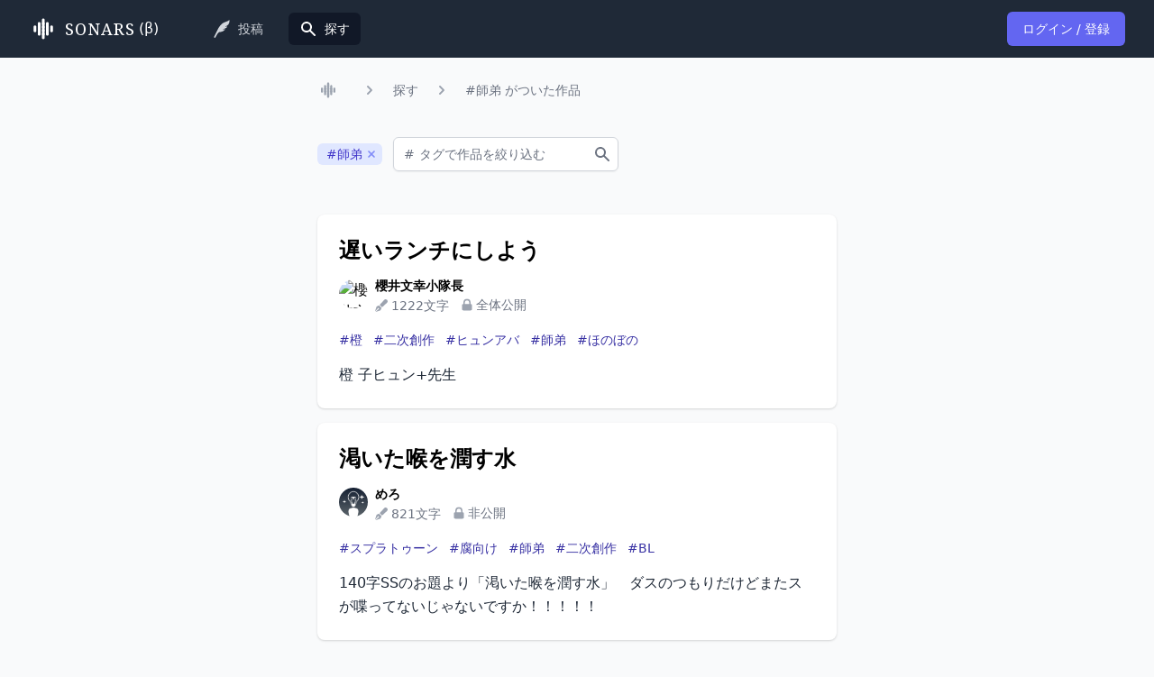

--- FILE ---
content_type: text/html; charset=utf-8
request_url: https://sonar-s.com/novels?tags=%E5%B8%AB%E5%BC%9F
body_size: 17678
content:
<!DOCTYPE html>
<html lang="ja" class="bg-gray-50">

<head>
  <script async src="https://www.googleoptimize.com/optimize.js?id=OPT-KLZHFBC"></script>
  <meta charset="utf-8">
  <meta http-equiv="X-UA-Compatible" content="IE=edge">
  <meta name="viewport" content="width=device-width, initial-scale=1.0">

  <link rel="preconnect" href="https://fonts.googleapis.com">
  <link rel="preconnect" href="https://fonts.gstatic.com" crossorigin>
<meta content="JzM7ZANBW1A1UCZ2NwQlPnsEDxUGcjwkhda6qtv8P3DOcuzr8akMNFrb" name="csrf-token">

<title data-suffix=" - ソナーズ">#師弟 がついた作品 - ソナーズ</title>

  <meta name="description" content="作品を探すページです。">

  <meta property="og:site_name" content="ソナーズ">
  <meta property="og:type" content="website">
  <meta property="og:title" content="#師弟 がついた作品 - ソナーズ">
  <meta property="og:image" content="https://sonar-s.com/images/card-14b6a32109a29e8086ce083e4bbca978.png?vsn=d">
  <meta property="og:locale" content="ja_JP">

  <meta name="twitter:card" content="summary_large_image">
  <meta name="twitter:title" content="#師弟 がついた作品 - ソナーズ">
  <meta name="twitter:description" content="作品を探すページです。">
  <meta name="twitter:image" content="https://sonar-s.com/images/card-14b6a32109a29e8086ce083e4bbca978.png?vsn=d">

  <script>(function(w,d,s,l,i){w[l]=w[l]||[];w[l].push({'gtm.start':
new Date().getTime(),event:'gtm.js'});var f=d.getElementsByTagName(s)[0],
j=d.createElement(s),dl=l!='dataLayer'?'&l='+l:'';j.async=true;j.src=
'https://www.googletagmanager.com/gtm.js?id='+i+dl;f.parentNode.insertBefore(j,f);
})(window,document,'script','dataLayer','GTM-MFV4GVN');</script>
  <link phx-track-static rel="stylesheet" href="/css/app-b6f0067bdc3eac5304411d4d1bd55777.css?vsn=d">
  <link rel="preload" href="https://fonts.googleapis.com/css2?family=Noto+Serif&display=swap&text=SONARS" as="style" onload="this.onload=null;this.rel='stylesheet'">
  <link rel="preload" href="https://fonts.googleapis.com/css2?family=Noto+Serif+JP:wght@400;700&display=swap" as="style" onload="this.onload=null;this.rel='stylesheet'">
  <noscript><link rel="stylesheet" href="styles.css"></noscript>
  <script defer phx-track-static type="text/javascript" src="/js/app-1b1d061f6c663b1e6e585fb87452cdf0.js?vsn=d"></script>
</head>

<body class="font-sans antialiased break-words">
  <noscript><iframe src="https://www.googletagmanager.com/ns.html?id=GTM-MFV4GVN" height="0" width="0" style="display:none;visibility:hidden"></iframe></noscript>
<div data-phx-main="true" data-phx-session="SFMyNTY.[base64].MGYeoPnayGwFjYeUKk8Vv1329wF_Qr2E1QCLLfM0UsY" data-phx-static="SFMyNTY.g2gDaAJhBXQAAAADZAAKYXNzaWduX25ld2wAAAABZAAMY3VycmVudF91c2VyamQABWZsYXNodAAAAABkAAJpZG0AAAAUcGh4LUdJdlRIQmlRejVjenVZaXhuBgDmWhXRmwFiAAFRgA.SBYKy1Ja9f1mFH1dpvXx3AH1TOMgcwloISx_IPZWufE" id="phx-GIvTHBiQz5czuYix"><div class="flex flex-col min-h-screen">
  <nav class="bg-gray-800">
    <div class="max-w-7xl mx-auto px-4 sm:px-6 lg:px-8 border-b sm:border-none border-gray-700">
      <div class="relative flex items-center sm:justify-center h-16">
        <div class="flex items-stretch justify-start">
<a class="flex-shrink-0 flex items-center text-white" data-phx-link="redirect" data-phx-link-state="push" href="/">
<svg xmlns="http://www.w3.org/2000/svg" class="w-8 h-8 mr-2" viewBox="0 0 4096 4096"><g fill="currentColor"><path d="M2048 2506.66c106.81 0 194.02-87.212 194.02-194.02v-581.083c0-106.81-87.21-194.022-194.02-194.022-106.81 0-194.02 87.212-194.02 194.022v581.083c0 106.808 87.21 194.02 194.02 194.02Z"></path><path d="M2048 3015.721c106.81 0 194.02-87.212 194.02-194.02v-581.084c0-106.81-87.21-194.022-194.02-194.022-106.81 0-194.02 87.212-194.02 194.022V2821.7c0 106.809 87.21 194.021 194.02 194.021Z"></path><path d="M2048 3513.931c106.81 0 194.02-87.204 194.02-194.015v-581.083c0-106.81-87.21-194.021-194.02-194.021-106.81 0-194.02 87.21-194.02 194.02v581.084c0 106.811 87.21 194.015 194.02 194.015ZM3225.78 2535.304c106.809 0 194.025-87.212 194.025-194.02V1760.2c0-106.81-87.216-194.022-194.025-194.022-106.81 0-194.022 87.212-194.022 194.022v581.083c0 106.809 87.212 194.02 194.022 194.02ZM2048 2046.595c106.81 0 194.02-87.211 194.02-194.02V1271.49c0-106.81-87.21-194.02-194.02-194.02-106.81 0-194.02 87.21-194.02 194.02v581.083c0 106.81 87.21 194.021 194.02 194.021Z"></path><path d="M2048 1551.188c106.81 0 194.02-87.21 194.02-194.02V776.083c0-106.811-87.21-194.015-194.02-194.015-106.81 0-194.02 87.204-194.02 194.015v581.083c0 106.81 87.21 194.021 194.02 194.021ZM2629.394 2046.595c106.81 0 194.022-87.211 194.022-194.02V1271.49c0-106.81-87.212-194.02-194.022-194.02-106.808 0-194.02 87.21-194.02 194.02v581.083c0 106.81 87.212 194.021 194.02 194.021ZM2630.731 3015.721c106.81 0 194.022-87.212 194.022-194.02v-581.084c0-106.81-87.212-194.022-194.022-194.022-106.809 0-194.02 87.212-194.02 194.022V2821.7c0 106.809 87.211 194.021 194.02 194.021Z"></path><path d="M2630.063 2535.304c106.81 0 194.021-87.212 194.021-194.02V1760.2c0-106.81-87.212-194.022-194.02-194.022-106.81 0-194.021 87.212-194.021 194.022v581.083c0 106.809 87.21 194.02 194.02 194.02Z"></path><g><path d="M1464.6 2046.595c106.81 0 194.02-87.211 194.02-194.02V1271.49c0-106.81-87.21-194.02-194.02-194.02-106.809 0-194.02 87.21-194.02 194.02v581.083c0 106.81 87.21 194.021 194.02 194.021ZM1465.937 3015.721c106.81 0 194.02-87.212 194.02-194.02v-581.084c0-106.81-87.21-194.022-194.02-194.022-106.81 0-194.021 87.212-194.021 194.022V2821.7c0 106.809 87.212 194.021 194.02 194.021Z"></path><path d="M1465.269 2535.304c106.809 0 194.02-87.212 194.02-194.02V1760.2c0-106.81-87.211-194.022-194.02-194.022-106.81 0-194.022 87.212-194.022 194.022v581.083c0 106.809 87.212 194.02 194.022 194.02Z"></path></g><path d="M870.22 2531.159c106.81 0 194.022-87.212 194.022-194.022v-581.083c0-106.81-87.212-194.021-194.022-194.021-106.809 0-194.025 87.212-194.025 194.02v581.084c0 106.81 87.216 194.022 194.025 194.022Z"></path></g></svg> <span id="sonars-logo" class="mr-1">SONARS</span>(β)
</a>
        </div>

        <ul class="hidden sm:ml-6 lg:ml-12 sm:flex flex-1 space-x-4">
  

          
  <li class="">
  <a class="flex items-center hover:bg-gray-700 text-gray-300 hover:text-white text-sm font-medium px-3 py-2 rounded-md" data-phx-link="redirect" data-phx-link-state="push" href="/novels/new">
    
    <svg class="w-5 h-5" xmlns="http://www.w3.org/2000/svg" viewBox="0 0 512 512" fill="currentColor">
  <g>
    <path d="M473.818,0.003c0,0-18.578,28.297-139.938,70.172c-123.719,42.688-199.875,216.406-199.875,216.406
      c-18.344,35.578-90.813,183.453-90.813,183.453c-19.953,38.172,16.625,60.734,38.063,21.313
      c41.156-75.703,67.688-144.875,130.25-146.844c91.219-2.875,153.609-84.109,133.984-80.359
      c-25.844,11.484-82.781,0.875-49.234-4.391c80.531-6.594,130.125-68.297,113.969-72.5c-28.563,11.219-55.172,0.578-60.391-2.656
      C491.959,166.987,473.818,0.003,473.818,0.003z"></path>
  </g>
</svg> <span class="ml-2">投稿</span>
  
  </a>
</li>

          <li class="">
  <div class="flex items-center bg-gray-900 text-white text-sm font-medium px-3 py-2 rounded-md">
    
  <svg class="w-5 h-5" xmlns="http://www.w3.org/2000/svg" viewBox="0 0 20 20" fill="currentColor">
  <path fill-rule="evenodd" d="M8 4a4 4 0 100 8 4 4 0 000-8zM2 8a6 6 0 1110.89 3.476l4.817 4.817a1 1 0 01-1.414 1.414l-4.816-4.816A6 6 0 012 8z" clip-rule="evenodd"></path>
</svg> <span class="ml-2">探す</span>

  </div>
</li>
        
</ul>

        <div class="absolute inset-y-0 right-0 flex items-center pr-2 sm:static sm:inset-auto sm:ml-6 sm:pr-0">

          <div>
<a class="bg-indigo-500 hover:bg-indigo-600 focus:ring-indigo-400 inline-flex items-center px-4 py-2 border border-transparent shadow-sm text-sm font-medium rounded-md text-white focus:outline-none focus:ring-2 focus:ring-offset-2" href="/session/new">
  <span>ログイン / 登録</span>
</a>
          </div>

        </div>
      </div>
    </div>

      <ul class="sm:hidden flex py-3 px-4 space-x-2 overflow-x-scroll flex-nowrap">
  

        
  <li class="mobile-nav-item">
  <a class="flex items-center hover:bg-gray-700 text-gray-300 hover:text-white text-sm font-medium px-3 py-3 rounded-md justify-center" data-phx-link="redirect" data-phx-link-state="push" href="/novels/new">
    
    <svg class="w-5 h-5" xmlns="http://www.w3.org/2000/svg" viewBox="0 0 512 512" fill="currentColor">
  <g>
    <path d="M473.818,0.003c0,0-18.578,28.297-139.938,70.172c-123.719,42.688-199.875,216.406-199.875,216.406
      c-18.344,35.578-90.813,183.453-90.813,183.453c-19.953,38.172,16.625,60.734,38.063,21.313
      c41.156-75.703,67.688-144.875,130.25-146.844c91.219-2.875,153.609-84.109,133.984-80.359
      c-25.844,11.484-82.781,0.875-49.234-4.391c80.531-6.594,130.125-68.297,113.969-72.5c-28.563,11.219-55.172,0.578-60.391-2.656
      C491.959,166.987,473.818,0.003,473.818,0.003z"></path>
  </g>
</svg> <span class="ml-2">投稿</span>
  
  </a>
</li>

        <li class="mobile-nav-item">
  <div class="flex items-center bg-gray-900 text-white text-sm font-medium px-3 py-3 rounded-md justify-center">
    
  <svg class="w-5 h-5" xmlns="http://www.w3.org/2000/svg" viewBox="0 0 20 20" fill="currentColor">
  <path fill-rule="evenodd" d="M8 4a4 4 0 100 8 4 4 0 000-8zM2 8a6 6 0 1110.89 3.476l4.817 4.817a1 1 0 01-1.414 1.414l-4.816-4.816A6 6 0 012 8z" clip-rule="evenodd"></path>
</svg> <span class="ml-2">探す</span>

  </div>
</li>
      
</ul>

  </nav>

  <div class="bg-gray-50 pt-4 sm:pt-6 pb-4 px-4 sm:px-6 lg:px-8">
    <div class="relative max-w-xl mx-auto">
      <nav class="flex " aria-label="Breadcrumb">
        <ol role="list" class="flex items-center space-x-4">
          <li>
            <div>
<a class="text-gray-400 hover:text-gray-500" data-phx-link="redirect" data-phx-link-state="push" href="/">
<svg xmlns="http://www.w3.org/2000/svg" class="flex-shrink-0 w-6 h-6 mr-2" viewBox="0 0 4096 4096"><g fill="currentColor"><path d="M2048 2506.66c106.81 0 194.02-87.212 194.02-194.02v-581.083c0-106.81-87.21-194.022-194.02-194.022-106.81 0-194.02 87.212-194.02 194.022v581.083c0 106.808 87.21 194.02 194.02 194.02Z"></path><path d="M2048 3015.721c106.81 0 194.02-87.212 194.02-194.02v-581.084c0-106.81-87.21-194.022-194.02-194.022-106.81 0-194.02 87.212-194.02 194.022V2821.7c0 106.809 87.21 194.021 194.02 194.021Z"></path><path d="M2048 3513.931c106.81 0 194.02-87.204 194.02-194.015v-581.083c0-106.81-87.21-194.021-194.02-194.021-106.81 0-194.02 87.21-194.02 194.02v581.084c0 106.811 87.21 194.015 194.02 194.015ZM3225.78 2535.304c106.809 0 194.025-87.212 194.025-194.02V1760.2c0-106.81-87.216-194.022-194.025-194.022-106.81 0-194.022 87.212-194.022 194.022v581.083c0 106.809 87.212 194.02 194.022 194.02ZM2048 2046.595c106.81 0 194.02-87.211 194.02-194.02V1271.49c0-106.81-87.21-194.02-194.02-194.02-106.81 0-194.02 87.21-194.02 194.02v581.083c0 106.81 87.21 194.021 194.02 194.021Z"></path><path d="M2048 1551.188c106.81 0 194.02-87.21 194.02-194.02V776.083c0-106.811-87.21-194.015-194.02-194.015-106.81 0-194.02 87.204-194.02 194.015v581.083c0 106.81 87.21 194.021 194.02 194.021ZM2629.394 2046.595c106.81 0 194.022-87.211 194.022-194.02V1271.49c0-106.81-87.212-194.02-194.022-194.02-106.808 0-194.02 87.21-194.02 194.02v581.083c0 106.81 87.212 194.021 194.02 194.021ZM2630.731 3015.721c106.81 0 194.022-87.212 194.022-194.02v-581.084c0-106.81-87.212-194.022-194.022-194.022-106.809 0-194.02 87.212-194.02 194.022V2821.7c0 106.809 87.211 194.021 194.02 194.021Z"></path><path d="M2630.063 2535.304c106.81 0 194.021-87.212 194.021-194.02V1760.2c0-106.81-87.212-194.022-194.02-194.022-106.81 0-194.021 87.212-194.021 194.022v581.083c0 106.809 87.21 194.02 194.02 194.02Z"></path><g><path d="M1464.6 2046.595c106.81 0 194.02-87.211 194.02-194.02V1271.49c0-106.81-87.21-194.02-194.02-194.02-106.809 0-194.02 87.21-194.02 194.02v581.083c0 106.81 87.21 194.021 194.02 194.021ZM1465.937 3015.721c106.81 0 194.02-87.212 194.02-194.02v-581.084c0-106.81-87.21-194.022-194.02-194.022-106.81 0-194.021 87.212-194.021 194.022V2821.7c0 106.809 87.212 194.021 194.02 194.021Z"></path><path d="M1465.269 2535.304c106.809 0 194.02-87.212 194.02-194.02V1760.2c0-106.81-87.211-194.022-194.02-194.022-106.81 0-194.022 87.212-194.022 194.022v581.083c0 106.809 87.212 194.02 194.022 194.02Z"></path></g><path d="M870.22 2531.159c106.81 0 194.022-87.212 194.022-194.022v-581.083c0-106.81-87.212-194.021-194.022-194.021-106.809 0-194.025 87.212-194.025 194.02v581.084c0 106.81 87.216 194.022 194.025 194.022Z"></path></g></svg>
                <span class="sr-only">トップ</span>
</a>
            </div>
          </li>

          <li>
            <div class="flex items-center">
              <!-- Heroicon name: solid/chevron-right -->
              <svg class="flex-shrink-0 h-5 w-5 text-gray-400" xmlns="http://www.w3.org/2000/svg" viewBox="0 0 20 20" fill="currentColor" aria-hidden="true">
                <path fill-rule="evenodd" d="M7.293 14.707a1 1 0 010-1.414L10.586 10 7.293 6.707a1 1 0 011.414-1.414l4 4a1 1 0 010 1.414l-4 4a1 1 0 01-1.414 0z" clip-rule="evenodd"></path>
              </svg>
<a class="ml-4 text-sm font-medium text-gray-500 hover:text-gray-700" data-phx-link="redirect" data-phx-link-state="push" href="/novels">探す</a>
            </div>
          </li>

          <li>
            <div class="flex items-center">
              <!-- Heroicon name: solid/chevron-right -->
              <svg class="flex-shrink-0 h-5 w-5 text-gray-400" xmlns="http://www.w3.org/2000/svg" viewBox="0 0 20 20" fill="currentColor" aria-hidden="true">
                <path fill-rule="evenodd" d="M7.293 14.707a1 1 0 010-1.414L10.586 10 7.293 6.707a1 1 0 011.414-1.414l4 4a1 1 0 010 1.414l-4 4a1 1 0 01-1.414 0z" clip-rule="evenodd"></path>
              </svg>
<a class="ml-4 text-sm font-medium text-gray-500 hover:text-gray-700" data-phx-link="redirect" data-phx-link-state="push" href="">#師弟 がついた作品</a>
            </div>
          </li>

        </ol>
      </nav>
    </div>
  </div>


  <main class="flex-1 overflow-x-hidden">
<div class="bg-gray-50 pt-4 sm:pt-6 pb-20 px-4 sm:px-6 lg:pb-28 lg:px-8">
  <div class="relative max-w-xl mx-auto">
    <div class="flex items-center flex-wrap">
  
    <span class="mr-3 mb-4 inline-flex rounded-md items-center py-0.5 pl-2.5 pr-1 text-sm font-medium bg-indigo-100 text-indigo-700">
      #師弟
      <button type="button" class="flex-shrink-0 ml-0.5 h-4 w-4 rounded-full inline-flex items-center justify-center text-indigo-400 hover:bg-indigo-200 hover:text-indigo-500 focus:outline-none focus:bg-indigo-500 focus:text-white" phx-click="[[&quot;push&quot;,{&quot;event&quot;:&quot;remove-tag&quot;,&quot;value&quot;:{&quot;tag&quot;:&quot;師弟&quot;}}]]">
        <span class="sr-only">師弟を外す</span>
        <svg class="h-2 w-2" stroke="currentColor" fill="none" viewBox="0 0 8 8">
          <path stroke-linecap="round" stroke-width="1.5" d="M1 1l6 6m0-6L1 7"></path>
        </svg>
      </button>
    </span>
  

  
  <form action="#" method="post" phx-submit="append-tag">
  
    <input name="_method" type="hidden" value="GET">
  
  
    <input name="_csrf_token" type="hidden" value="JzM7ZANBW1A1UCZ2NwQlPnsEDxUGcjwkhda6qtv8P3DOcuzr8akMNFrb">
  
  
    <div class="mb-4 relative rounded-md shadow-sm inline-block">
      <div class="absolute inset-y-0 left-0 pl-3 flex items-center pointer-events-none">
        <span class="text-gray-500 sm:text-sm">
          #
        </span>
      </div>
      <input type="text" name="tag" id="tag" class="focus:ring-indigo-500 focus:border-indigo-500 block pl-7 pr-12 sm:text-sm border-gray-300 rounded-md" placeholder="タグで作品を絞り込む">
      <div class="absolute inset-y-0 right-0 flex items-center">
        <button id="submit-tag" type="submit" class="pr-2">
          <svg class="w-5 h-5 text-gray-500" xmlns="http://www.w3.org/2000/svg" viewBox="0 0 20 20" fill="currentColor">
  <path fill-rule="evenodd" d="M8 4a4 4 0 100 8 4 4 0 000-8zM2 8a6 6 0 1110.89 3.476l4.817 4.817a1 1 0 01-1.414 1.414l-4.816-4.816A6 6 0 012 8z" clip-rule="evenodd"></path>
</svg>
        </button>
      </div>
    </div>
  
</form>
  
</div>

    <ul id="novels-1" class="mt-8 space-y-4" phx-update="append">
  
    <li id="db35c055-72d1-44cc-a342-e3262382eedf" class="bg-white overflow-hidden shadow rounded-lg">
      <div class="px-4 py-5 sm:p-6">
        <div>
          <a class="text-2xl font-bold line-clamp-2" data-phx-link="redirect" data-phx-link-state="push" href="/novels/db35c055-72d1-44cc-a342-e3262382eedf">
            遅いランチにしよう
          </a>
        </div>

        <div class="mt-3 sm:mt-4 flex">
          <div>
            <a data-phx-link="redirect" data-phx-link-state="push" href="/authors/ff4b4f8b-96d0-4f00-ae3c-62c3a87412f6">
              <span class="sr-only">櫻井文幸小隊長</span>
              <img class="h-8 w-8 rounded-full overflow-hidden object-cover" src="https://pbs.twimg.com/profile_images/1288479731747131395/OpXAr1Fx_normal.jpg" alt="櫻井文幸小隊長">
            </a>
          </div>

          <div class="ml-2 flex-1 text-sm space-y-1">
            <div class="space-x-3 leading-none">
              <a class="font-bold" data-phx-link="redirect" data-phx-link-state="push" href="/authors/ff4b4f8b-96d0-4f00-ae3c-62c3a87412f6">
                櫻井文幸小隊長
              </a>
            </div>
            <div>
              <span class="text-gray-500 inline-flex items-center mr-2">
                <svg xmlns="http://www.w3.org/2000/svg" class="h-3.5 w-3.5 text-gray-400 mr-1" fill="currentColor" viewBox="0 0 512 512"><!-- Font Awesome Free 5.15.3 by @fontawesome - https://fontawesome.com License - https://fontawesome.com/license/free (Icons: CC BY 4.0, Fonts: SIL OFL 1.1, Code: MIT License) --><path d="M79.18 282.94a32.005 32.005 0 0 0-20.24 20.24L0 480l4.69 4.69 92.89-92.89c-.66-2.56-1.57-5.03-1.57-7.8 0-17.67 14.33-32 32-32s32 14.33 32 32-14.33 32-32 32c-2.77 0-5.24-.91-7.8-1.57l-92.89 92.89L32 512l176.82-58.94a31.983 31.983 0 0 0 20.24-20.24l33.07-84.07-98.88-98.88-84.07 33.07zM369.25 28.32L186.14 227.81l97.85 97.85 199.49-183.11C568.4 67.48 443.73-55.94 369.25 28.32z"></path></svg>1222文字
              </span>
              <span class="text-gray-500 inline-flex items-center">
                <svg class="h-4 w-4 text-gray-400 mr-0.5" xmlns="http://www.w3.org/2000/svg" viewBox="0 0 20 20" fill="currentColor">
  <path fill-rule="evenodd" d="M5 9V7a5 5 0 0110 0v2a2 2 0 012 2v5a2 2 0 01-2 2H5a2 2 0 01-2-2v-5a2 2 0 012-2zm8-2v2H7V7a3 3 0 016 0z" clip-rule="evenodd"></path>
</svg>全体公開
              </span>
            </div>
          </div>
        </div>

        <ul class="text-sm flex flex-wrap mt-4">
          
            <li class="flex-none mr-3">
              <a class="text-indigo-800" data-phx-link="patch" data-phx-link-state="push" href="/novels?tags=%E6%A9%99">
                #橙
              </a>
            </li>
          
            <li class="flex-none mr-3">
              <a class="text-indigo-800" data-phx-link="patch" data-phx-link-state="push" href="/novels?tags=%E4%BA%8C%E6%AC%A1%E5%89%B5%E4%BD%9C">
                #二次創作
              </a>
            </li>
          
            <li class="flex-none mr-3">
              <a class="text-indigo-800" data-phx-link="patch" data-phx-link-state="push" href="/novels?tags=%E3%83%92%E3%83%A5%E3%83%B3%E3%82%A2%E3%83%90">
                #ヒュンアバ
              </a>
            </li>
          
            <li class="flex-none mr-3">
              <a class="text-indigo-800" data-phx-link="patch" data-phx-link-state="push" href="/novels?tags=%E5%B8%AB%E5%BC%9F">
                #師弟
              </a>
            </li>
          
            <li class="flex-none mr-3">
              <a class="text-indigo-800" data-phx-link="patch" data-phx-link-state="push" href="/novels?tags=%E3%81%BB%E3%81%AE%E3%81%BC%E3%81%AE">
                #ほのぼの
              </a>
            </li>
          
        </ul>

        <a class="block mt-4 text-sm sm:text-base text-gray-800" data-phx-link="redirect" data-phx-link-state="push" href="/novels/db35c055-72d1-44cc-a342-e3262382eedf">
          <p class="leading-relaxed">橙 子ヒュン+先生</p>
        </a>
      </div>
    </li>
  
    <li id="09e8300c-d6ce-439f-b9c8-1385674e75f6" class="bg-white overflow-hidden shadow rounded-lg">
      <div class="px-4 py-5 sm:p-6">
        <div>
          <a class="text-2xl font-bold line-clamp-2" data-phx-link="redirect" data-phx-link-state="push" href="/novels/09e8300c-d6ce-439f-b9c8-1385674e75f6">
            渇いた喉を潤す水
          </a>
        </div>

        <div class="mt-3 sm:mt-4 flex">
          <div>
            <a data-phx-link="redirect" data-phx-link-state="push" href="/authors/c4b62a7f-7f87-412f-b24d-3da33153b3fa">
              <span class="sr-only">めろ</span>
              <img class="h-8 w-8 rounded-full overflow-hidden object-cover" src="https://storage.googleapis.com/sonars-production-media/c4b62a7f-7f87-412f-b24d-3da33153b3fa/2bbad6d0-ad4d-4a91-a1f2-f8d5b594d905.png" alt="めろ">
            </a>
          </div>

          <div class="ml-2 flex-1 text-sm space-y-1">
            <div class="space-x-3 leading-none">
              <a class="font-bold" data-phx-link="redirect" data-phx-link-state="push" href="/authors/c4b62a7f-7f87-412f-b24d-3da33153b3fa">
                めろ
              </a>
            </div>
            <div>
              <span class="text-gray-500 inline-flex items-center mr-2">
                <svg xmlns="http://www.w3.org/2000/svg" class="h-3.5 w-3.5 text-gray-400 mr-1" fill="currentColor" viewBox="0 0 512 512"><!-- Font Awesome Free 5.15.3 by @fontawesome - https://fontawesome.com License - https://fontawesome.com/license/free (Icons: CC BY 4.0, Fonts: SIL OFL 1.1, Code: MIT License) --><path d="M79.18 282.94a32.005 32.005 0 0 0-20.24 20.24L0 480l4.69 4.69 92.89-92.89c-.66-2.56-1.57-5.03-1.57-7.8 0-17.67 14.33-32 32-32s32 14.33 32 32-14.33 32-32 32c-2.77 0-5.24-.91-7.8-1.57l-92.89 92.89L32 512l176.82-58.94a31.983 31.983 0 0 0 20.24-20.24l33.07-84.07-98.88-98.88-84.07 33.07zM369.25 28.32L186.14 227.81l97.85 97.85 199.49-183.11C568.4 67.48 443.73-55.94 369.25 28.32z"></path></svg>821文字
              </span>
              <span class="text-gray-500 inline-flex items-center">
                <svg class="h-4 w-4 text-gray-400 mr-0.5" xmlns="http://www.w3.org/2000/svg" viewBox="0 0 20 20" fill="currentColor">
  <path fill-rule="evenodd" d="M5 9V7a5 5 0 0110 0v2a2 2 0 012 2v5a2 2 0 01-2 2H5a2 2 0 01-2-2v-5a2 2 0 012-2zm8-2v2H7V7a3 3 0 016 0z" clip-rule="evenodd"></path>
</svg>非公開
              </span>
            </div>
          </div>
        </div>

        <ul class="text-sm flex flex-wrap mt-4">
          
            <li class="flex-none mr-3">
              <a class="text-indigo-800" data-phx-link="patch" data-phx-link-state="push" href="/novels?tags=%E3%82%B9%E3%83%97%E3%83%A9%E3%83%88%E3%82%A5%E3%83%BC%E3%83%B3">
                #スプラトゥーン
              </a>
            </li>
          
            <li class="flex-none mr-3">
              <a class="text-indigo-800" data-phx-link="patch" data-phx-link-state="push" href="/novels?tags=%E8%85%90%E5%90%91%E3%81%91">
                #腐向け
              </a>
            </li>
          
            <li class="flex-none mr-3">
              <a class="text-indigo-800" data-phx-link="patch" data-phx-link-state="push" href="/novels?tags=%E5%B8%AB%E5%BC%9F">
                #師弟
              </a>
            </li>
          
            <li class="flex-none mr-3">
              <a class="text-indigo-800" data-phx-link="patch" data-phx-link-state="push" href="/novels?tags=%E4%BA%8C%E6%AC%A1%E5%89%B5%E4%BD%9C">
                #二次創作
              </a>
            </li>
          
            <li class="flex-none mr-3">
              <a class="text-indigo-800" data-phx-link="patch" data-phx-link-state="push" href="/novels?tags=BL">
                #BL
              </a>
            </li>
          
        </ul>

        <a class="block mt-4 text-sm sm:text-base text-gray-800" data-phx-link="redirect" data-phx-link-state="push" href="/novels/09e8300c-d6ce-439f-b9c8-1385674e75f6">
          <p class="leading-relaxed">140字SSのお題より「渇いた喉を潤す水」　ダスのつもりだけどまたスが喋ってないじゃないですか！！！！！</p>
        </a>
      </div>
    </li>
  
    <li id="64b56c96-3ac9-45df-b575-7048610e8f11" class="bg-white overflow-hidden shadow rounded-lg">
      <div class="px-4 py-5 sm:p-6">
        <div>
          <a class="text-2xl font-bold line-clamp-2" data-phx-link="redirect" data-phx-link-state="push" href="/novels/64b56c96-3ac9-45df-b575-7048610e8f11">
            人形
          </a>
        </div>

        <div class="mt-3 sm:mt-4 flex">
          <div>
            <a data-phx-link="redirect" data-phx-link-state="push" href="/authors/c4b62a7f-7f87-412f-b24d-3da33153b3fa">
              <span class="sr-only">めろ</span>
              <img class="h-8 w-8 rounded-full overflow-hidden object-cover" src="https://storage.googleapis.com/sonars-production-media/c4b62a7f-7f87-412f-b24d-3da33153b3fa/2bbad6d0-ad4d-4a91-a1f2-f8d5b594d905.png" alt="めろ">
            </a>
          </div>

          <div class="ml-2 flex-1 text-sm space-y-1">
            <div class="space-x-3 leading-none">
              <a class="font-bold" data-phx-link="redirect" data-phx-link-state="push" href="/authors/c4b62a7f-7f87-412f-b24d-3da33153b3fa">
                めろ
              </a>
            </div>
            <div>
              <span class="text-gray-500 inline-flex items-center mr-2">
                <svg xmlns="http://www.w3.org/2000/svg" class="h-3.5 w-3.5 text-gray-400 mr-1" fill="currentColor" viewBox="0 0 512 512"><!-- Font Awesome Free 5.15.3 by @fontawesome - https://fontawesome.com License - https://fontawesome.com/license/free (Icons: CC BY 4.0, Fonts: SIL OFL 1.1, Code: MIT License) --><path d="M79.18 282.94a32.005 32.005 0 0 0-20.24 20.24L0 480l4.69 4.69 92.89-92.89c-.66-2.56-1.57-5.03-1.57-7.8 0-17.67 14.33-32 32-32s32 14.33 32 32-14.33 32-32 32c-2.77 0-5.24-.91-7.8-1.57l-92.89 92.89L32 512l176.82-58.94a31.983 31.983 0 0 0 20.24-20.24l33.07-84.07-98.88-98.88-84.07 33.07zM369.25 28.32L186.14 227.81l97.85 97.85 199.49-183.11C568.4 67.48 443.73-55.94 369.25 28.32z"></path></svg>1609文字
              </span>
              <span class="text-gray-500 inline-flex items-center">
                <svg class="h-4 w-4 text-gray-400 mr-0.5" xmlns="http://www.w3.org/2000/svg" viewBox="0 0 20 20" fill="currentColor">
  <path fill-rule="evenodd" d="M5 9V7a5 5 0 0110 0v2a2 2 0 012 2v5a2 2 0 01-2 2H5a2 2 0 01-2-2v-5a2 2 0 012-2zm8-2v2H7V7a3 3 0 016 0z" clip-rule="evenodd"></path>
</svg>非公開
              </span>
            </div>
          </div>
        </div>

        <ul class="text-sm flex flex-wrap mt-4">
          
            <li class="flex-none mr-3">
              <a class="text-indigo-800" data-phx-link="patch" data-phx-link-state="push" href="/novels?tags=%E3%82%B9%E3%83%97%E3%83%A9%E3%83%88%E3%82%A5%E3%83%BC%E3%83%B3">
                #スプラトゥーン
              </a>
            </li>
          
            <li class="flex-none mr-3">
              <a class="text-indigo-800" data-phx-link="patch" data-phx-link-state="push" href="/novels?tags=%E3%82%B9%E3%83%97%E3%83%A9%E3%83%88%E3%82%A5%E3%83%BC%E3%83%B32">
                #スプラトゥーン2
              </a>
            </li>
          
            <li class="flex-none mr-3">
              <a class="text-indigo-800" data-phx-link="patch" data-phx-link-state="push" href="/novels?tags=%E5%B8%AB%E5%BC%9F">
                #師弟
              </a>
            </li>
          
            <li class="flex-none mr-3">
              <a class="text-indigo-800" data-phx-link="patch" data-phx-link-state="push" href="/novels?tags=%E4%BA%8C%E6%AC%A1%E5%89%B5%E4%BD%9C">
                #二次創作
              </a>
            </li>
          
            <li class="flex-none mr-3">
              <a class="text-indigo-800" data-phx-link="patch" data-phx-link-state="push" href="/novels?tags=%E8%85%90%E5%90%91%E3%81%91">
                #腐向け
              </a>
            </li>
          
        </ul>

        <a class="block mt-4 text-sm sm:text-base text-gray-800" data-phx-link="redirect" data-phx-link-state="push" href="/novels/64b56c96-3ac9-45df-b575-7048610e8f11">
          <p class="leading-relaxed">140字SSのお題より「人形」　2の時間軸　イカ（3号のちの司令）とダ　前提はダ×ス（ダ→スかもしれない）　投稿お試し</p>
        </a>
      </div>
    </li>
  
    <li id="b9e82f8d-c75d-4d32-83a0-d232ab0d8f40" class="bg-white overflow-hidden shadow rounded-lg">
      <div class="px-4 py-5 sm:p-6">
        <div>
          <a class="text-2xl font-bold line-clamp-2" data-phx-link="redirect" data-phx-link-state="push" href="/novels/b9e82f8d-c75d-4d32-83a0-d232ab0d8f40">
            碧落の白昼夢2
          </a>
        </div>

        <div class="mt-3 sm:mt-4 flex">
          <div>
            <a data-phx-link="redirect" data-phx-link-state="push" href="/authors/c055bd5f-d791-4bd9-b937-71e27d4c3622">
              <span class="sr-only">ノア</span>
              <img class="h-8 w-8 rounded-full overflow-hidden object-cover" src="https://pbs.twimg.com/profile_images/1472376305119555584/UetXAL99_normal.jpg" alt="ノア">
            </a>
          </div>

          <div class="ml-2 flex-1 text-sm space-y-1">
            <div class="space-x-3 leading-none">
              <a class="font-bold" data-phx-link="redirect" data-phx-link-state="push" href="/authors/c055bd5f-d791-4bd9-b937-71e27d4c3622">
                ノア
              </a>
            </div>
            <div>
              <span class="text-gray-500 inline-flex items-center mr-2">
                <svg xmlns="http://www.w3.org/2000/svg" class="h-3.5 w-3.5 text-gray-400 mr-1" fill="currentColor" viewBox="0 0 512 512"><!-- Font Awesome Free 5.15.3 by @fontawesome - https://fontawesome.com License - https://fontawesome.com/license/free (Icons: CC BY 4.0, Fonts: SIL OFL 1.1, Code: MIT License) --><path d="M79.18 282.94a32.005 32.005 0 0 0-20.24 20.24L0 480l4.69 4.69 92.89-92.89c-.66-2.56-1.57-5.03-1.57-7.8 0-17.67 14.33-32 32-32s32 14.33 32 32-14.33 32-32 32c-2.77 0-5.24-.91-7.8-1.57l-92.89 92.89L32 512l176.82-58.94a31.983 31.983 0 0 0 20.24-20.24l33.07-84.07-98.88-98.88-84.07 33.07zM369.25 28.32L186.14 227.81l97.85 97.85 199.49-183.11C568.4 67.48 443.73-55.94 369.25 28.32z"></path></svg>12279文字
              </span>
              <span class="text-gray-500 inline-flex items-center">
                <svg class="h-4 w-4 text-gray-400 mr-0.5" xmlns="http://www.w3.org/2000/svg" viewBox="0 0 20 20" fill="currentColor">
  <path fill-rule="evenodd" d="M5 9V7a5 5 0 0110 0v2a2 2 0 012 2v5a2 2 0 01-2 2H5a2 2 0 01-2-2v-5a2 2 0 012-2zm8-2v2H7V7a3 3 0 016 0z" clip-rule="evenodd"></path>
</svg>全体公開
              </span>
            </div>
          </div>
        </div>

        <ul class="text-sm flex flex-wrap mt-4">
          
            <li class="flex-none mr-3">
              <a class="text-indigo-800" data-phx-link="patch" data-phx-link-state="push" href="/novels?tags=%E3%82%AA%E3%83%AA%E3%82%B8%E3%83%8A%E3%83%AB">
                #オリジナル
              </a>
            </li>
          
            <li class="flex-none mr-3">
              <a class="text-indigo-800" data-phx-link="patch" data-phx-link-state="push" href="/novels?tags=%E3%83%95%E3%82%A1%E3%83%B3%E3%82%BF%E3%82%B8%E3%83%BC">
                #ファンタジー
              </a>
            </li>
          
            <li class="flex-none mr-3">
              <a class="text-indigo-800" data-phx-link="patch" data-phx-link-state="push" href="/novels?tags=%E4%B8%80%E6%AC%A1%E5%89%B5%E4%BD%9C">
                #一次創作
              </a>
            </li>
          
            <li class="flex-none mr-3">
              <a class="text-indigo-800" data-phx-link="patch" data-phx-link-state="push" href="/novels?tags=%E5%B8%AB%E5%BC%9F">
                #師弟
              </a>
            </li>
          
            <li class="flex-none mr-3">
              <a class="text-indigo-800" data-phx-link="patch" data-phx-link-state="push" href="/novels?tags=%E3%82%B7%E3%83%AA%E3%83%BC%E3%82%BA">
                #シリーズ
              </a>
            </li>
          
        </ul>

        <a class="block mt-4 text-sm sm:text-base text-gray-800" data-phx-link="redirect" data-phx-link-state="push" href="/novels/b9e82f8d-c75d-4d32-83a0-d232ab0d8f40">
          <p class="leading-relaxed">毒に侵された世界で少女と彼女の『先生』が世界を元に戻すために足掻く話。

第二話です。
少女のたくさんの『初めて』の話。

不慣れなところも多いかと思いますが、よろしくお願いします。
</p>
        </a>
      </div>
    </li>
  
    <li id="48ab810b-5f1d-4bec-ab61-5e7353a96bb1" class="bg-white overflow-hidden shadow rounded-lg">
      <div class="px-4 py-5 sm:p-6">
        <div>
          <a class="text-2xl font-bold line-clamp-2" data-phx-link="redirect" data-phx-link-state="push" href="/novels/48ab810b-5f1d-4bec-ab61-5e7353a96bb1">
            碧落の白昼夢 １
          </a>
        </div>

        <div class="mt-3 sm:mt-4 flex">
          <div>
            <a data-phx-link="redirect" data-phx-link-state="push" href="/authors/c055bd5f-d791-4bd9-b937-71e27d4c3622">
              <span class="sr-only">ノア</span>
              <img class="h-8 w-8 rounded-full overflow-hidden object-cover" src="https://pbs.twimg.com/profile_images/1472376305119555584/UetXAL99_normal.jpg" alt="ノア">
            </a>
          </div>

          <div class="ml-2 flex-1 text-sm space-y-1">
            <div class="space-x-3 leading-none">
              <a class="font-bold" data-phx-link="redirect" data-phx-link-state="push" href="/authors/c055bd5f-d791-4bd9-b937-71e27d4c3622">
                ノア
              </a>
            </div>
            <div>
              <span class="text-gray-500 inline-flex items-center mr-2">
                <svg xmlns="http://www.w3.org/2000/svg" class="h-3.5 w-3.5 text-gray-400 mr-1" fill="currentColor" viewBox="0 0 512 512"><!-- Font Awesome Free 5.15.3 by @fontawesome - https://fontawesome.com License - https://fontawesome.com/license/free (Icons: CC BY 4.0, Fonts: SIL OFL 1.1, Code: MIT License) --><path d="M79.18 282.94a32.005 32.005 0 0 0-20.24 20.24L0 480l4.69 4.69 92.89-92.89c-.66-2.56-1.57-5.03-1.57-7.8 0-17.67 14.33-32 32-32s32 14.33 32 32-14.33 32-32 32c-2.77 0-5.24-.91-7.8-1.57l-92.89 92.89L32 512l176.82-58.94a31.983 31.983 0 0 0 20.24-20.24l33.07-84.07-98.88-98.88-84.07 33.07zM369.25 28.32L186.14 227.81l97.85 97.85 199.49-183.11C568.4 67.48 443.73-55.94 369.25 28.32z"></path></svg>10795文字
              </span>
              <span class="text-gray-500 inline-flex items-center">
                <svg class="h-4 w-4 text-gray-400 mr-0.5" xmlns="http://www.w3.org/2000/svg" viewBox="0 0 20 20" fill="currentColor">
  <path fill-rule="evenodd" d="M5 9V7a5 5 0 0110 0v2a2 2 0 012 2v5a2 2 0 01-2 2H5a2 2 0 01-2-2v-5a2 2 0 012-2zm8-2v2H7V7a3 3 0 016 0z" clip-rule="evenodd"></path>
</svg>全体公開
              </span>
            </div>
          </div>
        </div>

        <ul class="text-sm flex flex-wrap mt-4">
          
            <li class="flex-none mr-3">
              <a class="text-indigo-800" data-phx-link="patch" data-phx-link-state="push" href="/novels?tags=%E3%82%AA%E3%83%AA%E3%82%B8%E3%83%8A%E3%83%AB">
                #オリジナル
              </a>
            </li>
          
            <li class="flex-none mr-3">
              <a class="text-indigo-800" data-phx-link="patch" data-phx-link-state="push" href="/novels?tags=%E4%B8%80%E6%AC%A1%E5%89%B5%E4%BD%9C">
                #一次創作
              </a>
            </li>
          
            <li class="flex-none mr-3">
              <a class="text-indigo-800" data-phx-link="patch" data-phx-link-state="push" href="/novels?tags=%E3%83%95%E3%82%A1%E3%83%B3%E3%82%BF%E3%82%B8%E3%83%BC">
                #ファンタジー
              </a>
            </li>
          
            <li class="flex-none mr-3">
              <a class="text-indigo-800" data-phx-link="patch" data-phx-link-state="push" href="/novels?tags=%E5%88%9D%E6%8A%95%E7%A8%BF">
                #初投稿
              </a>
            </li>
          
            <li class="flex-none mr-3">
              <a class="text-indigo-800" data-phx-link="patch" data-phx-link-state="push" href="/novels?tags=%E5%B8%AB%E5%BC%9F">
                #師弟
              </a>
            </li>
          
        </ul>

        <a class="block mt-4 text-sm sm:text-base text-gray-800" data-phx-link="redirect" data-phx-link-state="push" href="/novels/48ab810b-5f1d-4bec-ab61-5e7353a96bb1">
          <p class="leading-relaxed">毒に侵された世界で少女と彼女の『先生』が世界を元に戻すために足掻く話。


初投稿です。不慣れなところが多いと思いますがよろしくお願いします。
</p>
        </a>
      </div>
    </li>
  
    <li id="11e9ab71-59ee-4ff8-9965-307b5c7fcc31" class="bg-white overflow-hidden shadow rounded-lg">
      <div class="px-4 py-5 sm:p-6">
        <div>
          <a class="text-2xl font-bold line-clamp-2" data-phx-link="redirect" data-phx-link-state="push" href="/novels/11e9ab71-59ee-4ff8-9965-307b5c7fcc31">
            熱にうかされて
          </a>
        </div>

        <div class="mt-3 sm:mt-4 flex">
          <div>
            <a data-phx-link="redirect" data-phx-link-state="push" href="/authors/bed2335b-dead-46f0-9ac0-954ffe66647e">
              <span class="sr-only">いぬまる</span>
              <img class="h-8 w-8 rounded-full overflow-hidden object-cover" src="https://storage.googleapis.com/sonars-production-media/bed2335b-dead-46f0-9ac0-954ffe66647e/5efb01ca-075d-4d29-bcb0-fb63b7206b13.jpg" alt="いぬまる">
            </a>
          </div>

          <div class="ml-2 flex-1 text-sm space-y-1">
            <div class="space-x-3 leading-none">
              <a class="font-bold" data-phx-link="redirect" data-phx-link-state="push" href="/authors/bed2335b-dead-46f0-9ac0-954ffe66647e">
                いぬまる
              </a>
            </div>
            <div>
              <span class="text-gray-500 inline-flex items-center mr-2">
                <svg xmlns="http://www.w3.org/2000/svg" class="h-3.5 w-3.5 text-gray-400 mr-1" fill="currentColor" viewBox="0 0 512 512"><!-- Font Awesome Free 5.15.3 by @fontawesome - https://fontawesome.com License - https://fontawesome.com/license/free (Icons: CC BY 4.0, Fonts: SIL OFL 1.1, Code: MIT License) --><path d="M79.18 282.94a32.005 32.005 0 0 0-20.24 20.24L0 480l4.69 4.69 92.89-92.89c-.66-2.56-1.57-5.03-1.57-7.8 0-17.67 14.33-32 32-32s32 14.33 32 32-14.33 32-32 32c-2.77 0-5.24-.91-7.8-1.57l-92.89 92.89L32 512l176.82-58.94a31.983 31.983 0 0 0 20.24-20.24l33.07-84.07-98.88-98.88-84.07 33.07zM369.25 28.32L186.14 227.81l97.85 97.85 199.49-183.11C568.4 67.48 443.73-55.94 369.25 28.32z"></path></svg>10790文字
              </span>
              <span class="text-gray-500 inline-flex items-center">
                <svg class="h-4 w-4 text-gray-400 mr-0.5" xmlns="http://www.w3.org/2000/svg" viewBox="0 0 20 20" fill="currentColor">
  <path fill-rule="evenodd" d="M5 9V7a5 5 0 0110 0v2a2 2 0 012 2v5a2 2 0 01-2 2H5a2 2 0 01-2-2v-5a2 2 0 012-2zm8-2v2H7V7a3 3 0 016 0z" clip-rule="evenodd"></path>
</svg>ソナーズユーザー限定
              </span>
            </div>
          </div>
        </div>

        <ul class="text-sm flex flex-wrap mt-4">
          
            <li class="flex-none mr-3">
              <a class="text-indigo-800" data-phx-link="patch" data-phx-link-state="push" href="/novels?tags=%E8%83%A1%E8%9D%B6%E3%81%97%E3%81%AE%E3%81%B6">
                #胡蝶しのぶ
              </a>
            </li>
          
            <li class="flex-none mr-3">
              <a class="text-indigo-800" data-phx-link="patch" data-phx-link-state="push" href="/novels?tags=%E6%A0%97%E8%8A%B1%E8%90%BD%E3%82%AB%E3%83%8A%E3%83%B2">
                #栗花落カナヲ
              </a>
            </li>
          
            <li class="flex-none mr-3">
              <a class="text-indigo-800" data-phx-link="patch" data-phx-link-state="push" href="/novels?tags=%E5%B8%AB%E5%BC%9F">
                #師弟
              </a>
            </li>
          
            <li class="flex-none mr-3">
              <a class="text-indigo-800" data-phx-link="patch" data-phx-link-state="push" href="/novels?tags=%E5%A7%89%E5%A6%B9">
                #姉妹
              </a>
            </li>
          
            <li class="flex-none mr-3">
              <a class="text-indigo-800" data-phx-link="patch" data-phx-link-state="push" href="/novels?tags=%E4%BD%93%E8%AA%BF%E4%B8%8D%E8%89%AF">
                #体調不良
              </a>
            </li>
          
        </ul>

        <a class="block mt-4 text-sm sm:text-base text-gray-800" data-phx-link="redirect" data-phx-link-state="push" href="/novels/11e9ab71-59ee-4ff8-9965-307b5c7fcc31">
          <p class="leading-relaxed">メッセージを頂いたので、支部に置いてたものをひとつにまとめてこちらに置いてみました。
変更はありません。
カヲしのとタグ迷いましたが、カップリング要素はないので付けませんでした…。</p>
        </a>
      </div>
    </li>
  
    <li id="8d0925b2-0cf2-42bc-b71b-793c38d672b4" class="bg-white overflow-hidden shadow rounded-lg">
      <div class="px-4 py-5 sm:p-6">
        <div>
          <a class="text-2xl font-bold line-clamp-2" data-phx-link="redirect" data-phx-link-state="push" href="/novels/8d0925b2-0cf2-42bc-b71b-793c38d672b4">
            ひろいひろわれ
          </a>
        </div>

        <div class="mt-3 sm:mt-4 flex">
          <div>
            <a data-phx-link="redirect" data-phx-link-state="push" href="/authors/4eb5b01c-c1bc-418e-ada1-b297b5ba6da6">
              <span class="sr-only">コタジの炬燵</span>
              <img class="h-8 w-8 rounded-full overflow-hidden object-cover" src="https://storage.googleapis.com/sonars-production-media/4eb5b01c-c1bc-418e-ada1-b297b5ba6da6/d772d372-1406-4907-828f-2aebaf6200d4.png" alt="コタジの炬燵">
            </a>
          </div>

          <div class="ml-2 flex-1 text-sm space-y-1">
            <div class="space-x-3 leading-none">
              <a class="font-bold" data-phx-link="redirect" data-phx-link-state="push" href="/authors/4eb5b01c-c1bc-418e-ada1-b297b5ba6da6">
                コタジの炬燵
              </a>
            </div>
            <div>
              <span class="text-gray-500 inline-flex items-center mr-2">
                <svg xmlns="http://www.w3.org/2000/svg" class="h-3.5 w-3.5 text-gray-400 mr-1" fill="currentColor" viewBox="0 0 512 512"><!-- Font Awesome Free 5.15.3 by @fontawesome - https://fontawesome.com License - https://fontawesome.com/license/free (Icons: CC BY 4.0, Fonts: SIL OFL 1.1, Code: MIT License) --><path d="M79.18 282.94a32.005 32.005 0 0 0-20.24 20.24L0 480l4.69 4.69 92.89-92.89c-.66-2.56-1.57-5.03-1.57-7.8 0-17.67 14.33-32 32-32s32 14.33 32 32-14.33 32-32 32c-2.77 0-5.24-.91-7.8-1.57l-92.89 92.89L32 512l176.82-58.94a31.983 31.983 0 0 0 20.24-20.24l33.07-84.07-98.88-98.88-84.07 33.07zM369.25 28.32L186.14 227.81l97.85 97.85 199.49-183.11C568.4 67.48 443.73-55.94 369.25 28.32z"></path></svg>913文字
              </span>
              <span class="text-gray-500 inline-flex items-center">
                <svg class="h-4 w-4 text-gray-400 mr-0.5" xmlns="http://www.w3.org/2000/svg" viewBox="0 0 20 20" fill="currentColor">
  <path fill-rule="evenodd" d="M5 9V7a5 5 0 0110 0v2a2 2 0 012 2v5a2 2 0 01-2 2H5a2 2 0 01-2-2v-5a2 2 0 012-2zm8-2v2H7V7a3 3 0 016 0z" clip-rule="evenodd"></path>
</svg>ソナーズユーザー限定
              </span>
            </div>
          </div>
        </div>

        <ul class="text-sm flex flex-wrap mt-4">
          
            <li class="flex-none mr-3">
              <a class="text-indigo-800" data-phx-link="patch" data-phx-link-state="push" href="/novels?tags=%E4%BA%8C%E6%AC%A1%E5%89%B5%E4%BD%9C">
                #二次創作
              </a>
            </li>
          
            <li class="flex-none mr-3">
              <a class="text-indigo-800" data-phx-link="patch" data-phx-link-state="push" href="/novels?tags=%E9%8A%80%E9%AD%82">
                #銀魂
              </a>
            </li>
          
            <li class="flex-none mr-3">
              <a class="text-indigo-800" data-phx-link="patch" data-phx-link-state="push" href="/novels?tags=%E5%9D%82%E7%94%B0%E9%8A%80%E6%99%82">
                #坂田銀時
              </a>
            </li>
          
            <li class="flex-none mr-3">
              <a class="text-indigo-800" data-phx-link="patch" data-phx-link-state="push" href="/novels?tags=%E5%90%89%E7%94%B0%E6%9D%BE%E9%99%BD">
                #吉田松陽
              </a>
            </li>
          
            <li class="flex-none mr-3">
              <a class="text-indigo-800" data-phx-link="patch" data-phx-link-state="push" href="/novels?tags=%E5%B8%AB%E5%BC%9F">
                #師弟
              </a>
            </li>
          
        </ul>

        <a class="block mt-4 text-sm sm:text-base text-gray-800" data-phx-link="redirect" data-phx-link-state="push" href="/novels/8d0925b2-0cf2-42bc-b71b-793c38d672b4">
          <p class="leading-relaxed">随分と可愛らしい小鬼を拾いました。</p>
        </a>
      </div>
    </li>
  
    <li id="4943e900-b118-489b-9579-0aeccf4c8b31" class="bg-white overflow-hidden shadow rounded-lg">
      <div class="px-4 py-5 sm:p-6">
        <div>
          <a class="text-2xl font-bold line-clamp-2" data-phx-link="redirect" data-phx-link-state="push" href="/novels/4943e900-b118-489b-9579-0aeccf4c8b31">
            永の約定
          </a>
        </div>

        <div class="mt-3 sm:mt-4 flex">
          <div>
            <a data-phx-link="redirect" data-phx-link-state="push" href="/authors/89cf8441-b79d-4766-8445-fd86c4689a4b">
              <span class="sr-only">椎名蓮月</span>
              <img class="h-8 w-8 rounded-full overflow-hidden object-cover" src="https://pbs.twimg.com/profile_images/1356563084597358594/UshrNWhW_normal.jpg" alt="椎名蓮月">
            </a>
          </div>

          <div class="ml-2 flex-1 text-sm space-y-1">
            <div class="space-x-3 leading-none">
              <a class="font-bold" data-phx-link="redirect" data-phx-link-state="push" href="/authors/89cf8441-b79d-4766-8445-fd86c4689a4b">
                椎名蓮月
              </a>
            </div>
            <div>
              <span class="text-gray-500 inline-flex items-center mr-2">
                <svg xmlns="http://www.w3.org/2000/svg" class="h-3.5 w-3.5 text-gray-400 mr-1" fill="currentColor" viewBox="0 0 512 512"><!-- Font Awesome Free 5.15.3 by @fontawesome - https://fontawesome.com License - https://fontawesome.com/license/free (Icons: CC BY 4.0, Fonts: SIL OFL 1.1, Code: MIT License) --><path d="M79.18 282.94a32.005 32.005 0 0 0-20.24 20.24L0 480l4.69 4.69 92.89-92.89c-.66-2.56-1.57-5.03-1.57-7.8 0-17.67 14.33-32 32-32s32 14.33 32 32-14.33 32-32 32c-2.77 0-5.24-.91-7.8-1.57l-92.89 92.89L32 512l176.82-58.94a31.983 31.983 0 0 0 20.24-20.24l33.07-84.07-98.88-98.88-84.07 33.07zM369.25 28.32L186.14 227.81l97.85 97.85 199.49-183.11C568.4 67.48 443.73-55.94 369.25 28.32z"></path></svg>3181文字
              </span>
              <span class="text-gray-500 inline-flex items-center">
                <svg class="h-4 w-4 text-gray-400 mr-0.5" xmlns="http://www.w3.org/2000/svg" viewBox="0 0 20 20" fill="currentColor">
  <path fill-rule="evenodd" d="M5 9V7a5 5 0 0110 0v2a2 2 0 012 2v5a2 2 0 01-2 2H5a2 2 0 01-2-2v-5a2 2 0 012-2zm8-2v2H7V7a3 3 0 016 0z" clip-rule="evenodd"></path>
</svg>全体公開
              </span>
            </div>
          </div>
        </div>

        <ul class="text-sm flex flex-wrap mt-4">
          
            <li class="flex-none mr-3">
              <a class="text-indigo-800" data-phx-link="patch" data-phx-link-state="push" href="/novels?tags=%E3%82%AA%E3%83%AA%E3%82%B8%E3%83%8A%E3%83%AB">
                #オリジナル
              </a>
            </li>
          
            <li class="flex-none mr-3">
              <a class="text-indigo-800" data-phx-link="patch" data-phx-link-state="push" href="/novels?tags=%E3%83%95%E3%82%A1%E3%83%B3%E3%82%BF%E3%82%B8%E3%83%BC">
                #ファンタジー
              </a>
            </li>
          
            <li class="flex-none mr-3">
              <a class="text-indigo-800" data-phx-link="patch" data-phx-link-state="push" href="/novels?tags=%E3%83%AF%E3%83%B3%E3%83%A9%E3%82%A4">
                #ワンライ
              </a>
            </li>
          
            <li class="flex-none mr-3">
              <a class="text-indigo-800" data-phx-link="patch" data-phx-link-state="push" href="/novels?tags=%E8%A8%BA%E6%96%AD%E3%83%A1%E3%83%BC%E3%82%AB%E3%83%BC">
                #診断メーカー
              </a>
            </li>
          
            <li class="flex-none mr-3">
              <a class="text-indigo-800" data-phx-link="patch" data-phx-link-state="push" href="/novels?tags=%E5%B8%AB%E5%BC%9F">
                #師弟
              </a>
            </li>
          
        </ul>

        <a class="block mt-4 text-sm sm:text-base text-gray-800" data-phx-link="redirect" data-phx-link-state="push" href="/novels/4943e900-b118-489b-9579-0aeccf4c8b31">
          <p class="leading-relaxed">椎名蓮月のお題は
・お菓子をくれなきゃ
・零れる
・繋ぎ止める
・君にしか解けない魔法
・茜色に滲む視界
です。

というお題に沿ってワンライしたら、某先生が「出だしが長編……(･ัω･ั)」とおっしゃい……</p>
        </a>
      </div>
    </li>
  
    <li id="0d4c40fc-a859-4bc6-a2af-eef824d3ddeb" class="bg-white overflow-hidden shadow rounded-lg">
      <div class="px-4 py-5 sm:p-6">
        <div>
          <a class="text-2xl font-bold line-clamp-2" data-phx-link="redirect" data-phx-link-state="push" href="/novels/0d4c40fc-a859-4bc6-a2af-eef824d3ddeb">
            この身尽きるまで
          </a>
        </div>

        <div class="mt-3 sm:mt-4 flex">
          <div>
            <a data-phx-link="redirect" data-phx-link-state="push" href="/authors/eb13b66b-2da6-43dd-8a25-e5270d368416">
              <span class="sr-only">水森</span>
              <img class="h-8 w-8 rounded-full overflow-hidden object-cover" src="https://pbs.twimg.com/profile_images/1402518112977657857/og1qEa_p_normal.jpg" alt="水森">
            </a>
          </div>

          <div class="ml-2 flex-1 text-sm space-y-1">
            <div class="space-x-3 leading-none">
              <a class="font-bold" data-phx-link="redirect" data-phx-link-state="push" href="/authors/eb13b66b-2da6-43dd-8a25-e5270d368416">
                水森
              </a>
            </div>
            <div>
              <span class="text-gray-500 inline-flex items-center mr-2">
                <svg xmlns="http://www.w3.org/2000/svg" class="h-3.5 w-3.5 text-gray-400 mr-1" fill="currentColor" viewBox="0 0 512 512"><!-- Font Awesome Free 5.15.3 by @fontawesome - https://fontawesome.com License - https://fontawesome.com/license/free (Icons: CC BY 4.0, Fonts: SIL OFL 1.1, Code: MIT License) --><path d="M79.18 282.94a32.005 32.005 0 0 0-20.24 20.24L0 480l4.69 4.69 92.89-92.89c-.66-2.56-1.57-5.03-1.57-7.8 0-17.67 14.33-32 32-32s32 14.33 32 32-14.33 32-32 32c-2.77 0-5.24-.91-7.8-1.57l-92.89 92.89L32 512l176.82-58.94a31.983 31.983 0 0 0 20.24-20.24l33.07-84.07-98.88-98.88-84.07 33.07zM369.25 28.32L186.14 227.81l97.85 97.85 199.49-183.11C568.4 67.48 443.73-55.94 369.25 28.32z"></path></svg>8313文字
              </span>
              <span class="text-gray-500 inline-flex items-center">
                <svg class="h-4 w-4 text-gray-400 mr-0.5" xmlns="http://www.w3.org/2000/svg" viewBox="0 0 20 20" fill="currentColor">
  <path fill-rule="evenodd" d="M5 9V7a5 5 0 0110 0v2a2 2 0 012 2v5a2 2 0 01-2 2H5a2 2 0 01-2-2v-5a2 2 0 012-2zm8-2v2H7V7a3 3 0 016 0z" clip-rule="evenodd"></path>
</svg>非公開
              </span>
            </div>
          </div>
        </div>

        <ul class="text-sm flex flex-wrap mt-4">
          
            <li class="flex-none mr-3">
              <a class="text-indigo-800" data-phx-link="patch" data-phx-link-state="push" href="/novels?tags=%E3%82%A6%E3%83%84%E3%83%8F%E3%83%B3%E2%99%80">
                #ウツハン♀
              </a>
            </li>
          
            <li class="flex-none mr-3">
              <a class="text-indigo-800" data-phx-link="patch" data-phx-link-state="push" href="/novels?tags=R18">
                #R18
              </a>
            </li>
          
            <li class="flex-none mr-3">
              <a class="text-indigo-800" data-phx-link="patch" data-phx-link-state="push" href="/novels?tags=%E6%8D%8F%E9%80%A0%E8%A8%AD%E5%AE%9A">
                #捏造設定
              </a>
            </li>
          
            <li class="flex-none mr-3">
              <a class="text-indigo-800" data-phx-link="patch" data-phx-link-state="push" href="/novels?tags=%E6%AD%B3%E3%81%AE%E5%B7%AE">
                #歳の差
              </a>
            </li>
          
            <li class="flex-none mr-3">
              <a class="text-indigo-800" data-phx-link="patch" data-phx-link-state="push" href="/novels?tags=%E5%B8%AB%E5%BC%9F">
                #師弟
              </a>
            </li>
          
        </ul>

        <a class="block mt-4 text-sm sm:text-base text-gray-800" data-phx-link="redirect" data-phx-link-state="push" href="/novels/0d4c40fc-a859-4bc6-a2af-eef824d3ddeb">
          <p class="leading-relaxed">MHRウツハン♀で、状態やられの話。
ピンクナズチのアイデアをお借りして、モンスターの生態に捏造を盛りに盛ってます。</p>
        </a>
      </div>
    </li>
  
    <li id="e2b396a1-efab-4076-afe9-193397d4c648" class="bg-white overflow-hidden shadow rounded-lg">
      <div class="px-4 py-5 sm:p-6">
        <div>
          <a class="text-2xl font-bold line-clamp-2" data-phx-link="redirect" data-phx-link-state="push" href="/novels/e2b396a1-efab-4076-afe9-193397d4c648">
            ３０日の某
          </a>
        </div>

        <div class="mt-3 sm:mt-4 flex">
          <div>
            <a data-phx-link="redirect" data-phx-link-state="push" href="/authors/d11ca1b2-dcb1-4beb-8e62-cd5002044968">
              <span class="sr-only">Wkumo(湖無カー)</span>
              <img class="h-8 w-8 rounded-full overflow-hidden object-cover" src="https://storage.googleapis.com/sonars-production-media/d11ca1b2-dcb1-4beb-8e62-cd5002044968/fd769931-670d-4251-b732-8ce15cd32321.png" alt="Wkumo(湖無カー)">
            </a>
          </div>

          <div class="ml-2 flex-1 text-sm space-y-1">
            <div class="space-x-3 leading-none">
              <a class="font-bold" data-phx-link="redirect" data-phx-link-state="push" href="/authors/d11ca1b2-dcb1-4beb-8e62-cd5002044968">
                Wkumo(湖無カー)
              </a>
            </div>
            <div>
              <span class="text-gray-500 inline-flex items-center mr-2">
                <svg xmlns="http://www.w3.org/2000/svg" class="h-3.5 w-3.5 text-gray-400 mr-1" fill="currentColor" viewBox="0 0 512 512"><!-- Font Awesome Free 5.15.3 by @fontawesome - https://fontawesome.com License - https://fontawesome.com/license/free (Icons: CC BY 4.0, Fonts: SIL OFL 1.1, Code: MIT License) --><path d="M79.18 282.94a32.005 32.005 0 0 0-20.24 20.24L0 480l4.69 4.69 92.89-92.89c-.66-2.56-1.57-5.03-1.57-7.8 0-17.67 14.33-32 32-32s32 14.33 32 32-14.33 32-32 32c-2.77 0-5.24-.91-7.8-1.57l-92.89 92.89L32 512l176.82-58.94a31.983 31.983 0 0 0 20.24-20.24l33.07-84.07-98.88-98.88-84.07 33.07zM369.25 28.32L186.14 227.81l97.85 97.85 199.49-183.11C568.4 67.48 443.73-55.94 369.25 28.32z"></path></svg>1627文字
              </span>
              <span class="text-gray-500 inline-flex items-center">
                <svg class="h-4 w-4 text-gray-400 mr-0.5" xmlns="http://www.w3.org/2000/svg" viewBox="0 0 20 20" fill="currentColor">
  <path fill-rule="evenodd" d="M5 9V7a5 5 0 0110 0v2a2 2 0 012 2v5a2 2 0 01-2 2H5a2 2 0 01-2-2v-5a2 2 0 012-2zm8-2v2H7V7a3 3 0 016 0z" clip-rule="evenodd"></path>
</svg>ソナーズユーザー限定
              </span>
            </div>
          </div>
        </div>

        <ul class="text-sm flex flex-wrap mt-4">
          
            <li class="flex-none mr-3">
              <a class="text-indigo-800" data-phx-link="patch" data-phx-link-state="push" href="/novels?tags=%E3%82%AA%E3%83%AA%E3%82%B8%E3%83%8A%E3%83%AB">
                #オリジナル
              </a>
            </li>
          
            <li class="flex-none mr-3">
              <a class="text-indigo-800" data-phx-link="patch" data-phx-link-state="push" href="/novels?tags=BL">
                #BL
              </a>
            </li>
          
            <li class="flex-none mr-3">
              <a class="text-indigo-800" data-phx-link="patch" data-phx-link-state="push" href="/novels?tags=%E5%B8%AB%E5%BC%9F">
                #師弟
              </a>
            </li>
          
            <li class="flex-none mr-3">
              <a class="text-indigo-800" data-phx-link="patch" data-phx-link-state="push" href="/novels?tags=%E5%9F%B7%E7%9D%80">
                #執着
              </a>
            </li>
          
            <li class="flex-none mr-3">
              <a class="text-indigo-800" data-phx-link="patch" data-phx-link-state="push" href="/novels?tags=%E3%83%90%E3%83%83%E3%83%89%E3%82%A8%E3%83%B3%E3%83%89">
                #バッドエンド
              </a>
            </li>
          
        </ul>

        <a class="block mt-4 text-sm sm:text-base text-gray-800" data-phx-link="redirect" data-phx-link-state="push" href="/novels/e2b396a1-efab-4076-afe9-193397d4c648">
          <p class="leading-relaxed">師弟の闇系BLです。『１５日の某』　https://sonar-s.com/novels/9b273e73-a8d2-433d-b39b-e2efd965c90a　と世界観が共通です。
バッドエンド。……</p>
        </a>
      </div>
    </li>
  
    <li id="9b273e73-a8d2-433d-b39b-e2efd965c90a" class="bg-white overflow-hidden shadow rounded-lg">
      <div class="px-4 py-5 sm:p-6">
        <div>
          <a class="text-2xl font-bold line-clamp-2" data-phx-link="redirect" data-phx-link-state="push" href="/novels/9b273e73-a8d2-433d-b39b-e2efd965c90a">
            １５日の某
          </a>
        </div>

        <div class="mt-3 sm:mt-4 flex">
          <div>
            <a data-phx-link="redirect" data-phx-link-state="push" href="/authors/d11ca1b2-dcb1-4beb-8e62-cd5002044968">
              <span class="sr-only">Wkumo(湖無カー)</span>
              <img class="h-8 w-8 rounded-full overflow-hidden object-cover" src="https://storage.googleapis.com/sonars-production-media/d11ca1b2-dcb1-4beb-8e62-cd5002044968/fd769931-670d-4251-b732-8ce15cd32321.png" alt="Wkumo(湖無カー)">
            </a>
          </div>

          <div class="ml-2 flex-1 text-sm space-y-1">
            <div class="space-x-3 leading-none">
              <a class="font-bold" data-phx-link="redirect" data-phx-link-state="push" href="/authors/d11ca1b2-dcb1-4beb-8e62-cd5002044968">
                Wkumo(湖無カー)
              </a>
            </div>
            <div>
              <span class="text-gray-500 inline-flex items-center mr-2">
                <svg xmlns="http://www.w3.org/2000/svg" class="h-3.5 w-3.5 text-gray-400 mr-1" fill="currentColor" viewBox="0 0 512 512"><!-- Font Awesome Free 5.15.3 by @fontawesome - https://fontawesome.com License - https://fontawesome.com/license/free (Icons: CC BY 4.0, Fonts: SIL OFL 1.1, Code: MIT License) --><path d="M79.18 282.94a32.005 32.005 0 0 0-20.24 20.24L0 480l4.69 4.69 92.89-92.89c-.66-2.56-1.57-5.03-1.57-7.8 0-17.67 14.33-32 32-32s32 14.33 32 32-14.33 32-32 32c-2.77 0-5.24-.91-7.8-1.57l-92.89 92.89L32 512l176.82-58.94a31.983 31.983 0 0 0 20.24-20.24l33.07-84.07-98.88-98.88-84.07 33.07zM369.25 28.32L186.14 227.81l97.85 97.85 199.49-183.11C568.4 67.48 443.73-55.94 369.25 28.32z"></path></svg>3254文字
              </span>
              <span class="text-gray-500 inline-flex items-center">
                <svg class="h-4 w-4 text-gray-400 mr-0.5" xmlns="http://www.w3.org/2000/svg" viewBox="0 0 20 20" fill="currentColor">
  <path fill-rule="evenodd" d="M5 9V7a5 5 0 0110 0v2a2 2 0 012 2v5a2 2 0 01-2 2H5a2 2 0 01-2-2v-5a2 2 0 012-2zm8-2v2H7V7a3 3 0 016 0z" clip-rule="evenodd"></path>
</svg>ソナーズユーザー限定
              </span>
            </div>
          </div>
        </div>

        <ul class="text-sm flex flex-wrap mt-4">
          
            <li class="flex-none mr-3">
              <a class="text-indigo-800" data-phx-link="patch" data-phx-link-state="push" href="/novels?tags=%E3%82%AA%E3%83%AA%E3%82%B8%E3%83%8A%E3%83%AB">
                #オリジナル
              </a>
            </li>
          
            <li class="flex-none mr-3">
              <a class="text-indigo-800" data-phx-link="patch" data-phx-link-state="push" href="/novels?tags=BL">
                #BL
              </a>
            </li>
          
            <li class="flex-none mr-3">
              <a class="text-indigo-800" data-phx-link="patch" data-phx-link-state="push" href="/novels?tags=%E5%B8%AB%E5%BC%9F">
                #師弟
              </a>
            </li>
          
            <li class="flex-none mr-3">
              <a class="text-indigo-800" data-phx-link="patch" data-phx-link-state="push" href="/novels?tags=%E5%96%AA">
                #喪
              </a>
            </li>
          
            <li class="flex-none mr-3">
              <a class="text-indigo-800" data-phx-link="patch" data-phx-link-state="push" href="/novels?tags=%E3%83%90%E3%83%83%E3%83%89%E3%82%A8%E3%83%B3%E3%83%89">
                #バッドエンド
              </a>
            </li>
          
        </ul>

        <a class="block mt-4 text-sm sm:text-base text-gray-800" data-phx-link="redirect" data-phx-link-state="push" href="/novels/9b273e73-a8d2-433d-b39b-e2efd965c90a">
          <p class="leading-relaxed">薄暗い闇系師弟BLです。バッドエンドです。</p>
        </a>
      </div>
    </li>
  
    <li id="a9ac65bd-d42c-4ed6-8e39-f26b90bb8006" class="bg-white overflow-hidden shadow rounded-lg">
      <div class="px-4 py-5 sm:p-6">
        <div>
          <a class="text-2xl font-bold line-clamp-2" data-phx-link="redirect" data-phx-link-state="push" href="/novels/a9ac65bd-d42c-4ed6-8e39-f26b90bb8006">
            龍からハブへ
          </a>
        </div>

        <div class="mt-3 sm:mt-4 flex">
          <div>
            <a data-phx-link="redirect" data-phx-link-state="push" href="/authors/7461c60d-fd72-4903-b61d-90ac725c6f39">
              <span class="sr-only">まさみ</span>
              <img class="h-8 w-8 rounded-full overflow-hidden object-cover" src="https://pbs.twimg.com/profile_images/1470755915770961924/AIZRc1FP_normal.jpg" alt="まさみ">
            </a>
          </div>

          <div class="ml-2 flex-1 text-sm space-y-1">
            <div class="space-x-3 leading-none">
              <a class="font-bold" data-phx-link="redirect" data-phx-link-state="push" href="/authors/7461c60d-fd72-4903-b61d-90ac725c6f39">
                まさみ
              </a>
            </div>
            <div>
              <span class="text-gray-500 inline-flex items-center mr-2">
                <svg xmlns="http://www.w3.org/2000/svg" class="h-3.5 w-3.5 text-gray-400 mr-1" fill="currentColor" viewBox="0 0 512 512"><!-- Font Awesome Free 5.15.3 by @fontawesome - https://fontawesome.com License - https://fontawesome.com/license/free (Icons: CC BY 4.0, Fonts: SIL OFL 1.1, Code: MIT License) --><path d="M79.18 282.94a32.005 32.005 0 0 0-20.24 20.24L0 480l4.69 4.69 92.89-92.89c-.66-2.56-1.57-5.03-1.57-7.8 0-17.67 14.33-32 32-32s32 14.33 32 32-14.33 32-32 32c-2.77 0-5.24-.91-7.8-1.57l-92.89 92.89L32 512l176.82-58.94a31.983 31.983 0 0 0 20.24-20.24l33.07-84.07-98.88-98.88-84.07 33.07zM369.25 28.32L186.14 227.81l97.85 97.85 199.49-183.11C568.4 67.48 443.73-55.94 369.25 28.32z"></path></svg>8286文字
              </span>
              <span class="text-gray-500 inline-flex items-center">
                <svg class="h-4 w-4 text-gray-400 mr-0.5" xmlns="http://www.w3.org/2000/svg" viewBox="0 0 20 20" fill="currentColor">
  <path fill-rule="evenodd" d="M5 9V7a5 5 0 0110 0v2a2 2 0 012 2v5a2 2 0 01-2 2H5a2 2 0 01-2-2v-5a2 2 0 012-2zm8-2v2H7V7a3 3 0 016 0z" clip-rule="evenodd"></path>
</svg>全体公開
              </span>
            </div>
          </div>
        </div>

        <ul class="text-sm flex flex-wrap mt-4">
          
            <li class="flex-none mr-3">
              <a class="text-indigo-800" data-phx-link="patch" data-phx-link-state="push" href="/novels?tags=%E7%8F%BE%E4%BB%A3">
                #現代
              </a>
            </li>
          
            <li class="flex-none mr-3">
              <a class="text-indigo-800" data-phx-link="patch" data-phx-link-state="push" href="/novels?tags=%E3%83%92%E3%83%A5%E3%83%BC%E3%83%9E%E3%83%B3%E3%83%89%E3%83%A9%E3%83%9E">
                #ヒューマンドラマ
              </a>
            </li>
          
            <li class="flex-none mr-3">
              <a class="text-indigo-800" data-phx-link="patch" data-phx-link-state="push" href="/novels?tags=%E5%B9%B4%E3%81%AE%E5%B7%AE">
                #年の差
              </a>
            </li>
          
            <li class="flex-none mr-3">
              <a class="text-indigo-800" data-phx-link="patch" data-phx-link-state="push" href="/novels?tags=%E5%B8%AB%E5%BC%9F">
                #師弟
              </a>
            </li>
          
            <li class="flex-none mr-3">
              <a class="text-indigo-800" data-phx-link="patch" data-phx-link-state="push" href="/novels?tags=%E7%9F%AD%E7%B7%A8">
                #短編
              </a>
            </li>
          
        </ul>

        <a class="block mt-4 text-sm sm:text-base text-gray-800" data-phx-link="redirect" data-phx-link-state="push" href="/novels/a9ac65bd-d42c-4ed6-8e39-f26b90bb8006">
          <p class="leading-relaxed">新宿駅を縄張りにする老スリ師ゴマシオのタツは、ある日ヤクザに絡まれている中学生を助けてラーメンをおごる。

その少年・真人に類稀なるスリの才能を感じたタツは、師匠となって彼を鍛え始めるのだが……。

……</p>
        </a>
      </div>
    </li>
  
    <li id="3cc3dcf9-3f15-4dc8-96e0-13d411f1e567" class="bg-white overflow-hidden shadow rounded-lg">
      <div class="px-4 py-5 sm:p-6">
        <div>
          <a class="text-2xl font-bold line-clamp-2" data-phx-link="redirect" data-phx-link-state="push" href="/novels/3cc3dcf9-3f15-4dc8-96e0-13d411f1e567">
            七年後の八月に
          </a>
        </div>

        <div class="mt-3 sm:mt-4 flex">
          <div>
            <a data-phx-link="redirect" data-phx-link-state="push" href="/authors/72238556-5476-4855-b967-b8c9f5125972">
              <span class="sr-only">ぴきのすけ</span>
              <img class="h-8 w-8 rounded-full overflow-hidden object-cover" src="https://pbs.twimg.com/profile_images/1425313230231019522/_Mw2afC4_normal.jpg" alt="ぴきのすけ">
            </a>
          </div>

          <div class="ml-2 flex-1 text-sm space-y-1">
            <div class="space-x-3 leading-none">
              <a class="font-bold" data-phx-link="redirect" data-phx-link-state="push" href="/authors/72238556-5476-4855-b967-b8c9f5125972">
                ぴきのすけ
              </a>
            </div>
            <div>
              <span class="text-gray-500 inline-flex items-center mr-2">
                <svg xmlns="http://www.w3.org/2000/svg" class="h-3.5 w-3.5 text-gray-400 mr-1" fill="currentColor" viewBox="0 0 512 512"><!-- Font Awesome Free 5.15.3 by @fontawesome - https://fontawesome.com License - https://fontawesome.com/license/free (Icons: CC BY 4.0, Fonts: SIL OFL 1.1, Code: MIT License) --><path d="M79.18 282.94a32.005 32.005 0 0 0-20.24 20.24L0 480l4.69 4.69 92.89-92.89c-.66-2.56-1.57-5.03-1.57-7.8 0-17.67 14.33-32 32-32s32 14.33 32 32-14.33 32-32 32c-2.77 0-5.24-.91-7.8-1.57l-92.89 92.89L32 512l176.82-58.94a31.983 31.983 0 0 0 20.24-20.24l33.07-84.07-98.88-98.88-84.07 33.07zM369.25 28.32L186.14 227.81l97.85 97.85 199.49-183.11C568.4 67.48 443.73-55.94 369.25 28.32z"></path></svg>6985文字
              </span>
              <span class="text-gray-500 inline-flex items-center">
                <svg class="h-4 w-4 text-gray-400 mr-0.5" xmlns="http://www.w3.org/2000/svg" viewBox="0 0 20 20" fill="currentColor">
  <path fill-rule="evenodd" d="M5 9V7a5 5 0 0110 0v2a2 2 0 012 2v5a2 2 0 01-2 2H5a2 2 0 01-2-2v-5a2 2 0 012-2zm8-2v2H7V7a3 3 0 016 0z" clip-rule="evenodd"></path>
</svg>ソナーズユーザー限定
              </span>
            </div>
          </div>
        </div>

        <ul class="text-sm flex flex-wrap mt-4">
          
            <li class="flex-none mr-3">
              <a class="text-indigo-800" data-phx-link="patch" data-phx-link-state="push" href="/novels?tags=%E5%B8%AB%E5%BC%9F">
                #師弟
              </a>
            </li>
          
            <li class="flex-none mr-3">
              <a class="text-indigo-800" data-phx-link="patch" data-phx-link-state="push" href="/novels?tags=%E5%A4%A9%E7%8B%97">
                #天狗
              </a>
            </li>
          
            <li class="flex-none mr-3">
              <a class="text-indigo-800" data-phx-link="patch" data-phx-link-state="push" href="/novels?tags=%E5%A4%8F">
                #夏
              </a>
            </li>
          
            <li class="flex-none mr-3">
              <a class="text-indigo-800" data-phx-link="patch" data-phx-link-state="push" href="/novels?tags=%E8%9D%89">
                #蝉
              </a>
            </li>
          
            <li class="flex-none mr-3">
              <a class="text-indigo-800" data-phx-link="patch" data-phx-link-state="push" href="/novels?tags=%E5%B9%BC%E5%B0%91%E6%9C%9F">
                #幼少期
              </a>
            </li>
          
        </ul>

        <a class="block mt-4 text-sm sm:text-base text-gray-800" data-phx-link="redirect" data-phx-link-state="push" href="/novels/3cc3dcf9-3f15-4dc8-96e0-13d411f1e567">
          <p class="leading-relaxed">暑い夏に、天狗の弟子は翅の足りない蝉に出会う。
一夏を蝉と過ごした弟子に、師匠がついた嘘は。</p>
        </a>
      </div>
    </li>
  
    <li id="422dc3d5-a399-4bed-8ca9-11d96550442f" class="bg-white overflow-hidden shadow rounded-lg">
      <div class="px-4 py-5 sm:p-6">
        <div>
          <a class="text-2xl font-bold line-clamp-2" data-phx-link="redirect" data-phx-link-state="push" href="/novels/422dc3d5-a399-4bed-8ca9-11d96550442f">
            叶わない／敵わない
          </a>
        </div>

        <div class="mt-3 sm:mt-4 flex">
          <div>
            <a data-phx-link="redirect" data-phx-link-state="push" href="/authors/078fa5bf-4a8b-49a9-8061-9899556678ad">
              <span class="sr-only">笹塚・有</span>
              <img class="h-8 w-8 rounded-full overflow-hidden object-cover" src="https://pbs.twimg.com/profile_images/732224481859534848/easvDr6p_normal.jpg" alt="笹塚・有">
            </a>
          </div>

          <div class="ml-2 flex-1 text-sm space-y-1">
            <div class="space-x-3 leading-none">
              <a class="font-bold" data-phx-link="redirect" data-phx-link-state="push" href="/authors/078fa5bf-4a8b-49a9-8061-9899556678ad">
                笹塚・有
              </a>
            </div>
            <div>
              <span class="text-gray-500 inline-flex items-center mr-2">
                <svg xmlns="http://www.w3.org/2000/svg" class="h-3.5 w-3.5 text-gray-400 mr-1" fill="currentColor" viewBox="0 0 512 512"><!-- Font Awesome Free 5.15.3 by @fontawesome - https://fontawesome.com License - https://fontawesome.com/license/free (Icons: CC BY 4.0, Fonts: SIL OFL 1.1, Code: MIT License) --><path d="M79.18 282.94a32.005 32.005 0 0 0-20.24 20.24L0 480l4.69 4.69 92.89-92.89c-.66-2.56-1.57-5.03-1.57-7.8 0-17.67 14.33-32 32-32s32 14.33 32 32-14.33 32-32 32c-2.77 0-5.24-.91-7.8-1.57l-92.89 92.89L32 512l176.82-58.94a31.983 31.983 0 0 0 20.24-20.24l33.07-84.07-98.88-98.88-84.07 33.07zM369.25 28.32L186.14 227.81l97.85 97.85 199.49-183.11C568.4 67.48 443.73-55.94 369.25 28.32z"></path></svg>1462文字
              </span>
              <span class="text-gray-500 inline-flex items-center">
                <svg class="h-4 w-4 text-gray-400 mr-0.5" xmlns="http://www.w3.org/2000/svg" viewBox="0 0 20 20" fill="currentColor">
  <path fill-rule="evenodd" d="M5 9V7a5 5 0 0110 0v2a2 2 0 012 2v5a2 2 0 01-2 2H5a2 2 0 01-2-2v-5a2 2 0 012-2zm8-2v2H7V7a3 3 0 016 0z" clip-rule="evenodd"></path>
</svg>ソナーズユーザー限定
              </span>
            </div>
          </div>
        </div>

        <ul class="text-sm flex flex-wrap mt-4">
          
            <li class="flex-none mr-3">
              <a class="text-indigo-800" data-phx-link="patch" data-phx-link-state="push" href="/novels?tags=%E5%A4%AA%E5%88%80%E5%BF%8D">
                #太刀忍
              </a>
            </li>
          
            <li class="flex-none mr-3">
              <a class="text-indigo-800" data-phx-link="patch" data-phx-link-state="push" href="/novels?tags=%E5%A4%AA%E5%88%80%E5%B7%9D%E6%85%B6">
                #太刀川慶
              </a>
            </li>
          
            <li class="flex-none mr-3">
              <a class="text-indigo-800" data-phx-link="patch" data-phx-link-state="push" href="/novels?tags=%E5%BF%8D%E7%94%B0%E7%9C%9F%E5%8F%B2">
                #忍田真史
              </a>
            </li>
          
            <li class="flex-none mr-3">
              <a class="text-indigo-800" data-phx-link="patch" data-phx-link-state="push" href="/novels?tags=%E3%82%B7%E3%83%AA%E3%82%A6%E3%82%B9">
                #シリウス
              </a>
            </li>
          
            <li class="flex-none mr-3">
              <a class="text-indigo-800" data-phx-link="patch" data-phx-link-state="push" href="/novels?tags=%E5%B8%AB%E5%BC%9F">
                #師弟
              </a>
            </li>
          
        </ul>

        <a class="block mt-4 text-sm sm:text-base text-gray-800" data-phx-link="redirect" data-phx-link-state="push" href="/novels/422dc3d5-a399-4bed-8ca9-11d96550442f">
          <p class="leading-relaxed">太刀忍。
お年賀師弟向けに師弟もの書きたい！って書き始めたんですけど、あまりおめでたい内容ではなくなったのでこちらに（）。
ワートリの世界にはおおいぬ座もシリウスもないかもしれないけど、あることにして……</p>
        </a>
      </div>
    </li>
  
</ul>


  </div>
</div>
  </main>

  <footer class="bg-gray-800" aria-labelledby="footer-heading">
    <h2 id="footer-heading" class="sr-only">Footer</h2>
    <div class="max-w-7xl mx-auto py-12 px-4 sm:px-6 lg:py-16 lg:px-8">
      <div class="grid grid-cols-1 md:grid-cols-3 gap-y-12 md:gap-8">
        <div class="order-1 space-y-2 md:col-span-3">
          <div class="flex items-center text-white">
<svg xmlns="http://www.w3.org/2000/svg" class="w-10 h-10 mr-2" viewBox="0 0 4096 4096"><g fill="currentColor"><path d="M2048 2506.66c106.81 0 194.02-87.212 194.02-194.02v-581.083c0-106.81-87.21-194.022-194.02-194.022-106.81 0-194.02 87.212-194.02 194.022v581.083c0 106.808 87.21 194.02 194.02 194.02Z"></path><path d="M2048 3015.721c106.81 0 194.02-87.212 194.02-194.02v-581.084c0-106.81-87.21-194.022-194.02-194.022-106.81 0-194.02 87.212-194.02 194.022V2821.7c0 106.809 87.21 194.021 194.02 194.021Z"></path><path d="M2048 3513.931c106.81 0 194.02-87.204 194.02-194.015v-581.083c0-106.81-87.21-194.021-194.02-194.021-106.81 0-194.02 87.21-194.02 194.02v581.084c0 106.811 87.21 194.015 194.02 194.015ZM3225.78 2535.304c106.809 0 194.025-87.212 194.025-194.02V1760.2c0-106.81-87.216-194.022-194.025-194.022-106.81 0-194.022 87.212-194.022 194.022v581.083c0 106.809 87.212 194.02 194.022 194.02ZM2048 2046.595c106.81 0 194.02-87.211 194.02-194.02V1271.49c0-106.81-87.21-194.02-194.02-194.02-106.81 0-194.02 87.21-194.02 194.02v581.083c0 106.81 87.21 194.021 194.02 194.021Z"></path><path d="M2048 1551.188c106.81 0 194.02-87.21 194.02-194.02V776.083c0-106.811-87.21-194.015-194.02-194.015-106.81 0-194.02 87.204-194.02 194.015v581.083c0 106.81 87.21 194.021 194.02 194.021ZM2629.394 2046.595c106.81 0 194.022-87.211 194.022-194.02V1271.49c0-106.81-87.212-194.02-194.022-194.02-106.808 0-194.02 87.21-194.02 194.02v581.083c0 106.81 87.212 194.021 194.02 194.021ZM2630.731 3015.721c106.81 0 194.022-87.212 194.022-194.02v-581.084c0-106.81-87.212-194.022-194.022-194.022-106.809 0-194.02 87.212-194.02 194.022V2821.7c0 106.809 87.211 194.021 194.02 194.021Z"></path><path d="M2630.063 2535.304c106.81 0 194.021-87.212 194.021-194.02V1760.2c0-106.81-87.212-194.022-194.02-194.022-106.81 0-194.021 87.212-194.021 194.022v581.083c0 106.809 87.21 194.02 194.02 194.02Z"></path><g><path d="M1464.6 2046.595c106.81 0 194.02-87.211 194.02-194.02V1271.49c0-106.81-87.21-194.02-194.02-194.02-106.809 0-194.02 87.21-194.02 194.02v581.083c0 106.81 87.21 194.021 194.02 194.021ZM1465.937 3015.721c106.81 0 194.02-87.212 194.02-194.02v-581.084c0-106.81-87.21-194.022-194.02-194.022-106.81 0-194.021 87.212-194.021 194.022V2821.7c0 106.809 87.212 194.021 194.02 194.021Z"></path><path d="M1465.269 2535.304c106.809 0 194.02-87.212 194.02-194.02V1760.2c0-106.81-87.211-194.022-194.02-194.022-106.81 0-194.022 87.212-194.022 194.022v581.083c0 106.809 87.212 194.02 194.022 194.02Z"></path></g><path d="M870.22 2531.159c106.81 0 194.022-87.212 194.022-194.022v-581.083c0-106.81-87.212-194.021-194.022-194.021-106.809 0-194.025 87.212-194.025 194.02v581.084c0 106.81 87.216 194.022 194.025 194.022Z"></path></g></svg> <span id="footer-sonars-logo">SONARS</span>
          </div>
          <p class="text-gray-400 text-base">
            読者の声が見える場所
          </p>
        </div>

        <div class="order-3 md:order-2 md:col-span-1">
          <h3 class="text-xs font-bold text-gray-500 tracking-wider">
            サービス情報
          </h3>
          <ul class="mt-4 space-y-4">
            <li><a class="text-base text-gray-300 hover:text-white" target="_blank" rel="noopener noreferrer" href="https://twitter.com/sonars_novel">公式Twitter</a></li>
            <li><a class="text-base text-gray-300 hover:text-white" target="_blank" rel="noopener noreferrer" href="https://note.com/novel">ソナーズマガジン</a></li>
            <li><a class="text-base text-gray-300 hover:text-white" target="_blank" rel="noopener noreferrer" href="https://scrapbox.io/sonars-faq/">よくある質問</a></li>
            <li><a class="text-base text-gray-300 hover:text-white" target="_blank" rel="noopener noreferrer" href="https://diverdown.wraptas.site/c67b8a19e7dd44d589934e16c6061b90">プライバシーポリシー</a></li>
            <li><a class="text-base text-gray-300 hover:text-white" target="_blank" rel="noopener noreferrer" href="https://diverdown.wraptas.site/e42e489b9c314f8484fbe11b4f2718d3">利用規約</a></li>
            <li><a class="text-base text-gray-300 hover:text-white" target="_blank" rel="noopener noreferrer" href="https://diverdown.wraptas.site/1edb0f996c6e4acd9727f42ec9ffc9e2">ライセンス</a></li>
          </ul>
        </div>

        <div class="order-4 md:order-3 md:col-span-1">
          <h3 class="text-xs font-bold text-gray-500 tracking-wider">
            関連サービス
          </h3>
          <ul class="mt-4 space-y-4">
            <li><a class="text-base text-gray-300 hover:text-white" target="_blank" href="https://marshmallow-qa.com">マシュマロ</a></li>
            <li><a class="text-base text-gray-300 hover:text-white" target="_blank" href="https://profcard.info">プロフカード</a></li>
            <li><a class="text-base text-gray-300 hover:text-white" target="_blank" href="http://sokkyo-shosetsu.com">即興小説トレーニング</a></li>
            <li><a class="text-base text-gray-300 hover:text-white" target="_blank" href="http://sokkyo-niji.com">即興二次小説</a></li>
            <li><a class="text-base text-gray-300 hover:text-white" target="_blank" href="https://appli-maker.jp">アプリ☆メーカー</a></li>
            <li><a class="text-base text-gray-300 hover:text-white" target="_blank" href="https://twistats.com">Twistats</a></li>
          </ul>
        </div>


        <div class="order-1 md:order-4 md:col-span-1">
<div id="feedback"></div>
        </div>
      </div>

      <div class="mt-8 border-t border-gray-700 pt-8 md:flex md:items-center md:justify-between">
        <p class="mt-8 text-base text-gray-400 md:mt-0 md:order-1">
          <a href="https://diverdown.co.jp" target="_blank">&copy; Diver Down LLC.</a>
        </p>
      </div>
    </div>
  </footer>
</div></div>

</body>

</html>